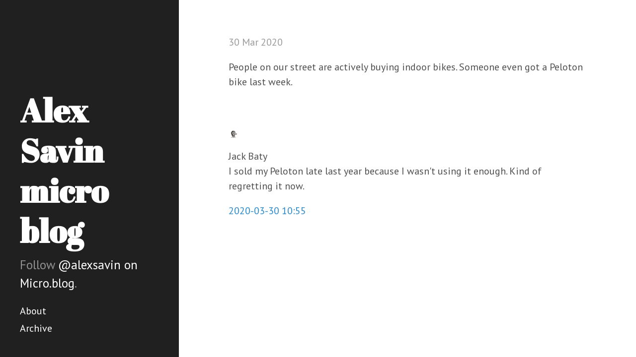

--- FILE ---
content_type: text/html; charset=utf-8
request_url: https://alexsavin.micro.blog/2020/03/30/people-on-our.html
body_size: 2278
content:
<!DOCTYPE html>
<html lang="en-us">

  <head>
  <link href="http://gmpg.org/xfn/11" rel="profile">
  <meta http-equiv="X-UA-Compatible" content="IE=edge">
  <meta http-equiv="content-type" content="text/html; charset=utf-8">

  
  <meta name="viewport" content="width=device-width, initial-scale=1.0, maximum-scale=1">

  <title>
    
      Alex Savin micro blog &middot; 
    
  </title>

	<link rel="shortcut icon" href="https://micro.blog/alexsavin/favicon.png" type="image/x-icon" />

  
  <link rel="stylesheet" href="/css/poole.css?1699248653">
  <link rel="stylesheet" href="/css/syntax.css?1699248653">
  <link rel="stylesheet" href="/css/hyde.css?1699248653">
  <link rel="stylesheet" href="/custom.css?1699248653">
  <link rel="stylesheet" href="https://fonts.googleapis.com/css?family=PT+Sans:400,400italic,700|Abril+Fatface">

    <link rel="me" href="https://micro.blog/alexsavin" />
	
	
	
	<link rel="authorization_endpoint" href="https://micro.blog/indieauth/auth" />
	<link rel="token_endpoint" href="https://micro.blog/indieauth/token" />
	<link rel="micropub" href="https://micro.blog/micropub" />
	<link rel="microsub" href="https://micro.blog/microsub" />
	<link rel="webmention" href="https://micro.blog/webmention" />
	<link rel="subscribe" href="https://micro.blog/users/follow" />
    
    
</head>


  <body>
	<div class="sidebar">
  <div class="container sidebar-sticky">
    <div class="sidebar-about h-card">
      <h1>
        <a href="/">
          <span class="p-name">Alex Savin micro blog</a>
        </a>
      </h1>
      <p class="lead">Follow <a href="https://micro.blog/alexsavin">@alexsavin on Micro.blog</a>.</p>
    </div>

    <nav class="sidebar-nav">

		
			
				<a class="sidebar-nav-item" href="/about/">About</a>
				
			
		
			
				<a class="sidebar-nav-item" href="/archive/">Archive</a>
				
			
		
		
    </nav>
  </div>
</div>


	
    <div class="content container">
		
<div class="post h-entry">
  
  <span class="post-date"><time class="dt-published" datetime="2020-03-30 09:31:34 &#43;0100">30 Mar 2020</time></span>
  <div class="e-content">
  <p>People on our street are actively buying indoor bikes. Someone even got a Peloton bike last week.</p>

  </div>
</div>


<script type="text/javascript" src="https://micro.blog/conversation.js?url=https%3a%2f%2falexsavin.micro.blog%2f2020%2f03%2f30%2fpeople-on-our.html"></script>



    </div>

    
    
  </body>
</html>


--- FILE ---
content_type: application/javascript;charset=utf-8
request_url: https://micro.blog/conversation.js?url=https%3a%2f%2falexsavin.micro.blog%2f2020%2f03%2f30%2fpeople-on-our.html
body_size: 842
content:
document.write('<div class="microblog_conversation">');

document.write('	<div class="microblog_post">');
document.write('		<div class="microblog_user">');
document.write('			<img class="microblog_avatar" src="https://avatars.micro.blog/avatars/2024/34/131.jpg" width="20" height="20" style="max-width: 20px;" />');
document.write('			<span class="microblog_fullname">Jack Baty</span>');
document.write('		</div>');
document.write('		<div class="microblog_text">');	
document.write('			<p> I sold my Peloton late last year because I wasn&apos;t using it enough. Kind of regretting it now.</p>');
document.write('		</div>');
document.write('		<div class="microblog_time">');
document.write('			<a href="https://micro.blog/jack/9092160">2020-03-30 10:55</a>');
document.write('		</div>');
document.write('	</div>');


document.write('</div>');
